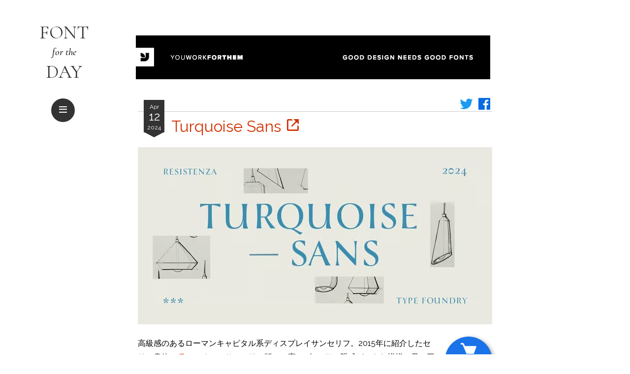

--- FILE ---
content_type: text/html; charset=UTF-8
request_url: https://feoh.design/font/sans-serif/turquoise-sans.html
body_size: 45624
content:
<!doctype html>
<html lang="ja" prefix="og: https://ogp.me/ns#">
<head>
	<meta charset="utf-8">
	<meta name="viewport" content="width=device-width,minimum-scale=1,initial-scale=1">
	<title>
Turquoise Sans &#8211; Font for the Day	</title>
	<meta name="description" content="高級感のあるローマンキャピタル系ディスプレイサンセリフ。2015年に紹介したセリフ書体の Turquoise のサンセリフ版で、実に9年ぶりに親戚ができた模様。元の平筆で書いたローマンキャピタルからセリフを取り除いた、と [&hellip;]">
	<meta name="author" content="宮里文崇">
	<meta name="thumbnail" content="https://feoh.design/font/wp-content/uploads/2024/04/turquoise-sans.jpg">
	<meta name="note:card" content="summary_large_image">
	<meta property="twitter:card" content="summary_large_image">
	<meta property="twitter:creator" content="@fumiyazato">
	<meta property="og:type" content="article">
	<meta property="og:title" content="Turquoise Sans">
	<meta property="og:image" content="https://feoh.design/font/wp-content/uploads/2024/04/turquoise-sans.jpg">
	<meta property="og:image:width" content="720">
	<meta property="og:image:height" content="360">
	<meta property="og:url" content="https://feoh.design/font/sans-serif/turquoise-sans.html">
	<meta property="og:description" content="高級感のあるローマンキャピタル系ディスプレイサンセリフ。2015年に紹介したセリフ書体の Turquoise のサンセリフ版で、実に9年ぶりに親戚ができた模様。元の平筆で書いたローマンキャピタルからセリフを取り除いた、と [&hellip;]">
	<meta property="og:site_name" content="Font for the Day">
	<meta property="fb:app_id" content="372298469506033">
	<link rel="icon" type="image/svg+xml" size="any" href="https://feoh.design/favicon.svg">
	<linK rel="apple-touch-icon" href="https://feoh.design/apple-touch-icon.png">
	<link rel="alternate" type="application/rss+xml" title="Font for the Day" href="https://feoh.design/font/feed">
	<link rel="canonical" href="https://feoh.design/font/sans-serif/turquoise-sans.html">
	<script async src="https://pagead2.googlesyndication.com/pagead/js/adsbygoogle.js?client=ca-pub-1373475182518146" crossorigin="anonymous"></script>
	<meta name='robots' content='max-image-preview:large' />
<link rel='dns-prefetch' href='//webfonts.sakura.ne.jp' />
<link rel='dns-prefetch' href='//fonts.googleapis.com' />
<link rel='dns-prefetch' href='//unpkg.com' />
<style id='wp-img-auto-sizes-contain-inline-css' type='text/css'>
img:is([sizes=auto i],[sizes^="auto," i]){contain-intrinsic-size:3000px 1500px}
/*# sourceURL=wp-img-auto-sizes-contain-inline-css */
</style>
<link rel='stylesheet' id='google-fonts-css' href='https://fonts.googleapis.com/css?family=Raleway%3A400%2C400i%2C700%2C700i%7CCormorant+Garamond%3A400%2C600i%2C700&#038;ver=6.9' type='text/css' media='all' />
<link rel='stylesheet' id='box-icons-css' href='https://unpkg.com/boxicons@2.1.4/css/boxicons.min.css' type='text/css' media='all' />
<link rel='stylesheet' id='fftd-css' href='https://feoh.design/font/wp-content/themes/fftd-2023/css/common.css?ver=1767256775' type='text/css' media='all' />
<style id='wp-block-library-inline-css' type='text/css'>
:root{--wp-block-synced-color:#7a00df;--wp-block-synced-color--rgb:122,0,223;--wp-bound-block-color:var(--wp-block-synced-color);--wp-editor-canvas-background:#ddd;--wp-admin-theme-color:#007cba;--wp-admin-theme-color--rgb:0,124,186;--wp-admin-theme-color-darker-10:#006ba1;--wp-admin-theme-color-darker-10--rgb:0,107,160.5;--wp-admin-theme-color-darker-20:#005a87;--wp-admin-theme-color-darker-20--rgb:0,90,135;--wp-admin-border-width-focus:2px}@media (min-resolution:192dpi){:root{--wp-admin-border-width-focus:1.5px}}.wp-element-button{cursor:pointer}:root .has-very-light-gray-background-color{background-color:#eee}:root .has-very-dark-gray-background-color{background-color:#313131}:root .has-very-light-gray-color{color:#eee}:root .has-very-dark-gray-color{color:#313131}:root .has-vivid-green-cyan-to-vivid-cyan-blue-gradient-background{background:linear-gradient(135deg,#00d084,#0693e3)}:root .has-purple-crush-gradient-background{background:linear-gradient(135deg,#34e2e4,#4721fb 50%,#ab1dfe)}:root .has-hazy-dawn-gradient-background{background:linear-gradient(135deg,#faaca8,#dad0ec)}:root .has-subdued-olive-gradient-background{background:linear-gradient(135deg,#fafae1,#67a671)}:root .has-atomic-cream-gradient-background{background:linear-gradient(135deg,#fdd79a,#004a59)}:root .has-nightshade-gradient-background{background:linear-gradient(135deg,#330968,#31cdcf)}:root .has-midnight-gradient-background{background:linear-gradient(135deg,#020381,#2874fc)}:root{--wp--preset--font-size--normal:16px;--wp--preset--font-size--huge:42px}.has-regular-font-size{font-size:1em}.has-larger-font-size{font-size:2.625em}.has-normal-font-size{font-size:var(--wp--preset--font-size--normal)}.has-huge-font-size{font-size:var(--wp--preset--font-size--huge)}.has-text-align-center{text-align:center}.has-text-align-left{text-align:left}.has-text-align-right{text-align:right}.has-fit-text{white-space:nowrap!important}#end-resizable-editor-section{display:none}.aligncenter{clear:both}.items-justified-left{justify-content:flex-start}.items-justified-center{justify-content:center}.items-justified-right{justify-content:flex-end}.items-justified-space-between{justify-content:space-between}.screen-reader-text{border:0;clip-path:inset(50%);height:1px;margin:-1px;overflow:hidden;padding:0;position:absolute;width:1px;word-wrap:normal!important}.screen-reader-text:focus{background-color:#ddd;clip-path:none;color:#444;display:block;font-size:1em;height:auto;left:5px;line-height:normal;padding:15px 23px 14px;text-decoration:none;top:5px;width:auto;z-index:100000}html :where(.has-border-color){border-style:solid}html :where([style*=border-top-color]){border-top-style:solid}html :where([style*=border-right-color]){border-right-style:solid}html :where([style*=border-bottom-color]){border-bottom-style:solid}html :where([style*=border-left-color]){border-left-style:solid}html :where([style*=border-width]){border-style:solid}html :where([style*=border-top-width]){border-top-style:solid}html :where([style*=border-right-width]){border-right-style:solid}html :where([style*=border-bottom-width]){border-bottom-style:solid}html :where([style*=border-left-width]){border-left-style:solid}html :where(img[class*=wp-image-]){height:auto;max-width:100%}:where(figure){margin:0 0 1em}html :where(.is-position-sticky){--wp-admin--admin-bar--position-offset:var(--wp-admin--admin-bar--height,0px)}@media screen and (max-width:600px){html :where(.is-position-sticky){--wp-admin--admin-bar--position-offset:0px}}

/*# sourceURL=wp-block-library-inline-css */
</style><style id='global-styles-inline-css' type='text/css'>
:root{--wp--preset--aspect-ratio--square: 1;--wp--preset--aspect-ratio--4-3: 4/3;--wp--preset--aspect-ratio--3-4: 3/4;--wp--preset--aspect-ratio--3-2: 3/2;--wp--preset--aspect-ratio--2-3: 2/3;--wp--preset--aspect-ratio--16-9: 16/9;--wp--preset--aspect-ratio--9-16: 9/16;--wp--preset--color--black: #000000;--wp--preset--color--cyan-bluish-gray: #abb8c3;--wp--preset--color--white: #ffffff;--wp--preset--color--pale-pink: #f78da7;--wp--preset--color--vivid-red: #cf2e2e;--wp--preset--color--luminous-vivid-orange: #ff6900;--wp--preset--color--luminous-vivid-amber: #fcb900;--wp--preset--color--light-green-cyan: #7bdcb5;--wp--preset--color--vivid-green-cyan: #00d084;--wp--preset--color--pale-cyan-blue: #8ed1fc;--wp--preset--color--vivid-cyan-blue: #0693e3;--wp--preset--color--vivid-purple: #9b51e0;--wp--preset--gradient--vivid-cyan-blue-to-vivid-purple: linear-gradient(135deg,rgb(6,147,227) 0%,rgb(155,81,224) 100%);--wp--preset--gradient--light-green-cyan-to-vivid-green-cyan: linear-gradient(135deg,rgb(122,220,180) 0%,rgb(0,208,130) 100%);--wp--preset--gradient--luminous-vivid-amber-to-luminous-vivid-orange: linear-gradient(135deg,rgb(252,185,0) 0%,rgb(255,105,0) 100%);--wp--preset--gradient--luminous-vivid-orange-to-vivid-red: linear-gradient(135deg,rgb(255,105,0) 0%,rgb(207,46,46) 100%);--wp--preset--gradient--very-light-gray-to-cyan-bluish-gray: linear-gradient(135deg,rgb(238,238,238) 0%,rgb(169,184,195) 100%);--wp--preset--gradient--cool-to-warm-spectrum: linear-gradient(135deg,rgb(74,234,220) 0%,rgb(151,120,209) 20%,rgb(207,42,186) 40%,rgb(238,44,130) 60%,rgb(251,105,98) 80%,rgb(254,248,76) 100%);--wp--preset--gradient--blush-light-purple: linear-gradient(135deg,rgb(255,206,236) 0%,rgb(152,150,240) 100%);--wp--preset--gradient--blush-bordeaux: linear-gradient(135deg,rgb(254,205,165) 0%,rgb(254,45,45) 50%,rgb(107,0,62) 100%);--wp--preset--gradient--luminous-dusk: linear-gradient(135deg,rgb(255,203,112) 0%,rgb(199,81,192) 50%,rgb(65,88,208) 100%);--wp--preset--gradient--pale-ocean: linear-gradient(135deg,rgb(255,245,203) 0%,rgb(182,227,212) 50%,rgb(51,167,181) 100%);--wp--preset--gradient--electric-grass: linear-gradient(135deg,rgb(202,248,128) 0%,rgb(113,206,126) 100%);--wp--preset--gradient--midnight: linear-gradient(135deg,rgb(2,3,129) 0%,rgb(40,116,252) 100%);--wp--preset--font-size--small: 13px;--wp--preset--font-size--medium: 20px;--wp--preset--font-size--large: 36px;--wp--preset--font-size--x-large: 42px;--wp--preset--spacing--20: 0.44rem;--wp--preset--spacing--30: 0.67rem;--wp--preset--spacing--40: 1rem;--wp--preset--spacing--50: 1.5rem;--wp--preset--spacing--60: 2.25rem;--wp--preset--spacing--70: 3.38rem;--wp--preset--spacing--80: 5.06rem;--wp--preset--shadow--natural: 6px 6px 9px rgba(0, 0, 0, 0.2);--wp--preset--shadow--deep: 12px 12px 50px rgba(0, 0, 0, 0.4);--wp--preset--shadow--sharp: 6px 6px 0px rgba(0, 0, 0, 0.2);--wp--preset--shadow--outlined: 6px 6px 0px -3px rgb(255, 255, 255), 6px 6px rgb(0, 0, 0);--wp--preset--shadow--crisp: 6px 6px 0px rgb(0, 0, 0);}:where(.is-layout-flex){gap: 0.5em;}:where(.is-layout-grid){gap: 0.5em;}body .is-layout-flex{display: flex;}.is-layout-flex{flex-wrap: wrap;align-items: center;}.is-layout-flex > :is(*, div){margin: 0;}body .is-layout-grid{display: grid;}.is-layout-grid > :is(*, div){margin: 0;}:where(.wp-block-columns.is-layout-flex){gap: 2em;}:where(.wp-block-columns.is-layout-grid){gap: 2em;}:where(.wp-block-post-template.is-layout-flex){gap: 1.25em;}:where(.wp-block-post-template.is-layout-grid){gap: 1.25em;}.has-black-color{color: var(--wp--preset--color--black) !important;}.has-cyan-bluish-gray-color{color: var(--wp--preset--color--cyan-bluish-gray) !important;}.has-white-color{color: var(--wp--preset--color--white) !important;}.has-pale-pink-color{color: var(--wp--preset--color--pale-pink) !important;}.has-vivid-red-color{color: var(--wp--preset--color--vivid-red) !important;}.has-luminous-vivid-orange-color{color: var(--wp--preset--color--luminous-vivid-orange) !important;}.has-luminous-vivid-amber-color{color: var(--wp--preset--color--luminous-vivid-amber) !important;}.has-light-green-cyan-color{color: var(--wp--preset--color--light-green-cyan) !important;}.has-vivid-green-cyan-color{color: var(--wp--preset--color--vivid-green-cyan) !important;}.has-pale-cyan-blue-color{color: var(--wp--preset--color--pale-cyan-blue) !important;}.has-vivid-cyan-blue-color{color: var(--wp--preset--color--vivid-cyan-blue) !important;}.has-vivid-purple-color{color: var(--wp--preset--color--vivid-purple) !important;}.has-black-background-color{background-color: var(--wp--preset--color--black) !important;}.has-cyan-bluish-gray-background-color{background-color: var(--wp--preset--color--cyan-bluish-gray) !important;}.has-white-background-color{background-color: var(--wp--preset--color--white) !important;}.has-pale-pink-background-color{background-color: var(--wp--preset--color--pale-pink) !important;}.has-vivid-red-background-color{background-color: var(--wp--preset--color--vivid-red) !important;}.has-luminous-vivid-orange-background-color{background-color: var(--wp--preset--color--luminous-vivid-orange) !important;}.has-luminous-vivid-amber-background-color{background-color: var(--wp--preset--color--luminous-vivid-amber) !important;}.has-light-green-cyan-background-color{background-color: var(--wp--preset--color--light-green-cyan) !important;}.has-vivid-green-cyan-background-color{background-color: var(--wp--preset--color--vivid-green-cyan) !important;}.has-pale-cyan-blue-background-color{background-color: var(--wp--preset--color--pale-cyan-blue) !important;}.has-vivid-cyan-blue-background-color{background-color: var(--wp--preset--color--vivid-cyan-blue) !important;}.has-vivid-purple-background-color{background-color: var(--wp--preset--color--vivid-purple) !important;}.has-black-border-color{border-color: var(--wp--preset--color--black) !important;}.has-cyan-bluish-gray-border-color{border-color: var(--wp--preset--color--cyan-bluish-gray) !important;}.has-white-border-color{border-color: var(--wp--preset--color--white) !important;}.has-pale-pink-border-color{border-color: var(--wp--preset--color--pale-pink) !important;}.has-vivid-red-border-color{border-color: var(--wp--preset--color--vivid-red) !important;}.has-luminous-vivid-orange-border-color{border-color: var(--wp--preset--color--luminous-vivid-orange) !important;}.has-luminous-vivid-amber-border-color{border-color: var(--wp--preset--color--luminous-vivid-amber) !important;}.has-light-green-cyan-border-color{border-color: var(--wp--preset--color--light-green-cyan) !important;}.has-vivid-green-cyan-border-color{border-color: var(--wp--preset--color--vivid-green-cyan) !important;}.has-pale-cyan-blue-border-color{border-color: var(--wp--preset--color--pale-cyan-blue) !important;}.has-vivid-cyan-blue-border-color{border-color: var(--wp--preset--color--vivid-cyan-blue) !important;}.has-vivid-purple-border-color{border-color: var(--wp--preset--color--vivid-purple) !important;}.has-vivid-cyan-blue-to-vivid-purple-gradient-background{background: var(--wp--preset--gradient--vivid-cyan-blue-to-vivid-purple) !important;}.has-light-green-cyan-to-vivid-green-cyan-gradient-background{background: var(--wp--preset--gradient--light-green-cyan-to-vivid-green-cyan) !important;}.has-luminous-vivid-amber-to-luminous-vivid-orange-gradient-background{background: var(--wp--preset--gradient--luminous-vivid-amber-to-luminous-vivid-orange) !important;}.has-luminous-vivid-orange-to-vivid-red-gradient-background{background: var(--wp--preset--gradient--luminous-vivid-orange-to-vivid-red) !important;}.has-very-light-gray-to-cyan-bluish-gray-gradient-background{background: var(--wp--preset--gradient--very-light-gray-to-cyan-bluish-gray) !important;}.has-cool-to-warm-spectrum-gradient-background{background: var(--wp--preset--gradient--cool-to-warm-spectrum) !important;}.has-blush-light-purple-gradient-background{background: var(--wp--preset--gradient--blush-light-purple) !important;}.has-blush-bordeaux-gradient-background{background: var(--wp--preset--gradient--blush-bordeaux) !important;}.has-luminous-dusk-gradient-background{background: var(--wp--preset--gradient--luminous-dusk) !important;}.has-pale-ocean-gradient-background{background: var(--wp--preset--gradient--pale-ocean) !important;}.has-electric-grass-gradient-background{background: var(--wp--preset--gradient--electric-grass) !important;}.has-midnight-gradient-background{background: var(--wp--preset--gradient--midnight) !important;}.has-small-font-size{font-size: var(--wp--preset--font-size--small) !important;}.has-medium-font-size{font-size: var(--wp--preset--font-size--medium) !important;}.has-large-font-size{font-size: var(--wp--preset--font-size--large) !important;}.has-x-large-font-size{font-size: var(--wp--preset--font-size--x-large) !important;}
/*# sourceURL=global-styles-inline-css */
</style>

<style id='classic-theme-styles-inline-css' type='text/css'>
/*! This file is auto-generated */
.wp-block-button__link{color:#fff;background-color:#32373c;border-radius:9999px;box-shadow:none;text-decoration:none;padding:calc(.667em + 2px) calc(1.333em + 2px);font-size:1.125em}.wp-block-file__button{background:#32373c;color:#fff;text-decoration:none}
/*# sourceURL=/wp-includes/css/classic-themes.min.css */
</style>
<script type="text/javascript" src="https://webfonts.sakura.ne.jp/js/sakurav3.js?ver=6.9" id="morisawa-js"></script>
<script type="text/javascript" src="https://feoh.design/font/wp-includes/js/jquery/jquery.min.js?ver=3.7.1" id="jquery-core-js"></script>
<script type="text/javascript" src="https://feoh.design/font/wp-includes/js/jquery/jquery-migrate.min.js?ver=3.4.1" id="jquery-migrate-js"></script>
<script type="text/javascript" src="https://feoh.design/font/wp-content/themes/fftd-2023/js/common.js?ver=1684735143" id="fftd-js"></script>
<link rel="https://api.w.org/" href="https://feoh.design/font/wp-json/" /><link rel="alternate" title="JSON" type="application/json" href="https://feoh.design/font/wp-json/wp/v2/posts/10267" /><link rel="canonical" href="https://feoh.design/font/sans-serif/turquoise-sans.html" />
<link rel='shortlink' href='https://feoh.design/font/?p=10267' />
<meta name="generator" content="performance-lab 4.0.1; plugins: ">
		<script>
		(function(c,l,a,r,i,t,y){
			c[a]=c[a]||function(){(c[a].q=c[a].q||[]).push(arguments)};
			t=l.createElement(r);t.async=1;t.src="https://www.clarity.ms/tag/"+i;
			y=l.getElementsByTagName(r)[0];y.parentNode.insertBefore(t,y);
		})(window, document, "clarity", "script", "g6782jrmkx");
	</script>
		<script async src="https://www.googletagmanager.com/gtag/js?id=G-BWJZSJN50E"></script>
	<script>
		window.dataLayer = window.dataLayer || [];
		function gtag(){dataLayer.push(arguments);}
		gtag('js', new Date());

		gtag('config', 'G-BWJZSJN50E');
	</script>
	<!--
		<PageMap>
			<DataObject type="thumbnail">
				<Attribute name="src" value="https://feoh.design/font/wp-content/uploads/2024/04/turquoise-sans.jpg">
				<Attribute name="width" value="720">
				<Attribute name="height" value="360">
			</DataObject>
		</PageMap>
	-->
</head>
<body>
	<header id="header">
		<button id="toggle" type="button"><i class="bx bx-menu bx-tada-hover"></i></button>
		<h1><a href="https://feoh.design/font/">Font <span>for the</span> Day</a></h1>
	</header>

	
	<div id="overall"></div>

	<nav id="nav">
		<form method="get" action="https://feoh.design/font/" target="_top" class="search-form">
			<input type="hidden" name="orderby" value="date">
			<input type="hidden" name="order" value="desc">
			<div>
				<input type="search" name="s" value="" placeholder="検索" required>
			</div>
			<button><i class="bx bx-search-alt"></i></button>
		</form>
		<ul>
			<li><a href="https://feoh.design/font/"><i class="bx bx-home"></i> ホーム</a></li>
			<li>
				<span>カテゴリー:</span>
				<ul>
										<li><a href="https://feoh.design/font/category/sans-serif">サンセリフ (592)</a></li>
										<li><a href="https://feoh.design/font/category/serif">セリフ (563)</a></li>
										<li><a href="https://feoh.design/font/category/slab-serif">スラブセリフ (76)</a></li>
										<li><a href="https://feoh.design/font/category/script">スクリプト (688)</a></li>
										<li><a href="https://feoh.design/font/category/display">ディスプレイ (1285)</a></li>
										<li><a href="https://feoh.design/font/category/blackletter">ブラックレター (54)</a></li>
										<li><a href="https://feoh.design/font/category/symbols">シンボル (43)</a></li>
									</ul>
			</li>
			<li><a href="https://feoh.design/font/recommend-tags">必見のお勧めタグ</a></li>
			<li><a href="https://feoh.design/font/ranking">人気ランキング</a></li>
			<li>
				<details>
					<summary>月別アーカイブ <i class="bx bx-caret-down"></i></summary>
					<ul>
												<li>
							<a href="https://feoh.design/font/2026/">2026年</a>
							<ul>
																<li><a href="https://feoh.design/font/2026/01/">1月</a></li>
															</ul>
						</li>
												<li>
							<a href="https://feoh.design/font/2025/">2025年</a>
							<ul>
																<li><a href="https://feoh.design/font/2025/01/">1月</a></li>
																<li><a href="https://feoh.design/font/2025/02/">2月</a></li>
																<li><a href="https://feoh.design/font/2025/03/">3月</a></li>
																<li><a href="https://feoh.design/font/2025/04/">4月</a></li>
																<li><a href="https://feoh.design/font/2025/05/">5月</a></li>
																<li><a href="https://feoh.design/font/2025/06/">6月</a></li>
																<li><a href="https://feoh.design/font/2025/07/">7月</a></li>
																<li><a href="https://feoh.design/font/2025/08/">8月</a></li>
																<li><a href="https://feoh.design/font/2025/09/">9月</a></li>
																<li><a href="https://feoh.design/font/2025/10/">10月</a></li>
																<li><a href="https://feoh.design/font/2025/11/">11月</a></li>
																<li><a href="https://feoh.design/font/2025/12/">12月</a></li>
															</ul>
						</li>
												<li>
							<a href="https://feoh.design/font/2024/">2024年</a>
							<ul>
																<li><a href="https://feoh.design/font/2024/01/">1月</a></li>
																<li><a href="https://feoh.design/font/2024/02/">2月</a></li>
																<li><a href="https://feoh.design/font/2024/03/">3月</a></li>
																<li><a href="https://feoh.design/font/2024/04/">4月</a></li>
																<li><a href="https://feoh.design/font/2024/05/">5月</a></li>
																<li><a href="https://feoh.design/font/2024/06/">6月</a></li>
																<li><a href="https://feoh.design/font/2024/07/">7月</a></li>
																<li><a href="https://feoh.design/font/2024/08/">8月</a></li>
																<li><a href="https://feoh.design/font/2024/09/">9月</a></li>
																<li><a href="https://feoh.design/font/2024/10/">10月</a></li>
																<li><a href="https://feoh.design/font/2024/11/">11月</a></li>
																<li><a href="https://feoh.design/font/2024/12/">12月</a></li>
															</ul>
						</li>
												<li>
							<a href="https://feoh.design/font/2023/">2023年</a>
							<ul>
																<li><a href="https://feoh.design/font/2023/01/">1月</a></li>
																<li><a href="https://feoh.design/font/2023/02/">2月</a></li>
																<li><a href="https://feoh.design/font/2023/03/">3月</a></li>
																<li><a href="https://feoh.design/font/2023/04/">4月</a></li>
																<li><a href="https://feoh.design/font/2023/05/">5月</a></li>
																<li><a href="https://feoh.design/font/2023/06/">6月</a></li>
																<li><a href="https://feoh.design/font/2023/07/">7月</a></li>
																<li><a href="https://feoh.design/font/2023/08/">8月</a></li>
																<li><a href="https://feoh.design/font/2023/09/">9月</a></li>
																<li><a href="https://feoh.design/font/2023/10/">10月</a></li>
																<li><a href="https://feoh.design/font/2023/11/">11月</a></li>
																<li><a href="https://feoh.design/font/2023/12/">12月</a></li>
															</ul>
						</li>
												<li>
							<a href="https://feoh.design/font/2022/">2022年</a>
							<ul>
																<li><a href="https://feoh.design/font/2022/01/">1月</a></li>
																<li><a href="https://feoh.design/font/2022/02/">2月</a></li>
																<li><a href="https://feoh.design/font/2022/03/">3月</a></li>
																<li><a href="https://feoh.design/font/2022/04/">4月</a></li>
																<li><a href="https://feoh.design/font/2022/05/">5月</a></li>
																<li><a href="https://feoh.design/font/2022/06/">6月</a></li>
																<li><a href="https://feoh.design/font/2022/07/">7月</a></li>
																<li><a href="https://feoh.design/font/2022/08/">8月</a></li>
																<li><a href="https://feoh.design/font/2022/09/">9月</a></li>
																<li><a href="https://feoh.design/font/2022/10/">10月</a></li>
																<li><a href="https://feoh.design/font/2022/11/">11月</a></li>
																<li><a href="https://feoh.design/font/2022/12/">12月</a></li>
															</ul>
						</li>
												<li>
							<a href="https://feoh.design/font/2021/">2021年</a>
							<ul>
																<li><a href="https://feoh.design/font/2021/01/">1月</a></li>
																<li><a href="https://feoh.design/font/2021/02/">2月</a></li>
																<li><a href="https://feoh.design/font/2021/03/">3月</a></li>
																<li><a href="https://feoh.design/font/2021/04/">4月</a></li>
																<li><a href="https://feoh.design/font/2021/05/">5月</a></li>
																<li><a href="https://feoh.design/font/2021/06/">6月</a></li>
																<li><a href="https://feoh.design/font/2021/07/">7月</a></li>
																<li><a href="https://feoh.design/font/2021/08/">8月</a></li>
																<li><a href="https://feoh.design/font/2021/09/">9月</a></li>
																<li><a href="https://feoh.design/font/2021/10/">10月</a></li>
																<li><a href="https://feoh.design/font/2021/11/">11月</a></li>
																<li><a href="https://feoh.design/font/2021/12/">12月</a></li>
															</ul>
						</li>
												<li>
							<a href="https://feoh.design/font/2020/">2020年</a>
							<ul>
																<li><a href="https://feoh.design/font/2020/01/">1月</a></li>
																<li><a href="https://feoh.design/font/2020/02/">2月</a></li>
																<li><a href="https://feoh.design/font/2020/03/">3月</a></li>
																<li><a href="https://feoh.design/font/2020/04/">4月</a></li>
																<li><a href="https://feoh.design/font/2020/05/">5月</a></li>
																<li><a href="https://feoh.design/font/2020/06/">6月</a></li>
																<li><a href="https://feoh.design/font/2020/07/">7月</a></li>
																<li><a href="https://feoh.design/font/2020/08/">8月</a></li>
																<li><a href="https://feoh.design/font/2020/09/">9月</a></li>
																<li><a href="https://feoh.design/font/2020/10/">10月</a></li>
																<li><a href="https://feoh.design/font/2020/11/">11月</a></li>
																<li><a href="https://feoh.design/font/2020/12/">12月</a></li>
															</ul>
						</li>
												<li>
							<a href="https://feoh.design/font/2019/">2019年</a>
							<ul>
																<li><a href="https://feoh.design/font/2019/01/">1月</a></li>
																<li><a href="https://feoh.design/font/2019/02/">2月</a></li>
																<li><a href="https://feoh.design/font/2019/03/">3月</a></li>
																<li><a href="https://feoh.design/font/2019/04/">4月</a></li>
																<li><a href="https://feoh.design/font/2019/05/">5月</a></li>
																<li><a href="https://feoh.design/font/2019/06/">6月</a></li>
																<li><a href="https://feoh.design/font/2019/07/">7月</a></li>
																<li><a href="https://feoh.design/font/2019/08/">8月</a></li>
																<li><a href="https://feoh.design/font/2019/09/">9月</a></li>
																<li><a href="https://feoh.design/font/2019/10/">10月</a></li>
																<li><a href="https://feoh.design/font/2019/11/">11月</a></li>
																<li><a href="https://feoh.design/font/2019/12/">12月</a></li>
															</ul>
						</li>
												<li>
							<a href="https://feoh.design/font/2018/">2018年</a>
							<ul>
																<li><a href="https://feoh.design/font/2018/01/">1月</a></li>
																<li><a href="https://feoh.design/font/2018/02/">2月</a></li>
																<li><a href="https://feoh.design/font/2018/03/">3月</a></li>
																<li><a href="https://feoh.design/font/2018/04/">4月</a></li>
																<li><a href="https://feoh.design/font/2018/05/">5月</a></li>
																<li><a href="https://feoh.design/font/2018/06/">6月</a></li>
																<li><a href="https://feoh.design/font/2018/07/">7月</a></li>
																<li><a href="https://feoh.design/font/2018/08/">8月</a></li>
																<li><a href="https://feoh.design/font/2018/09/">9月</a></li>
																<li><a href="https://feoh.design/font/2018/10/">10月</a></li>
																<li><a href="https://feoh.design/font/2018/11/">11月</a></li>
																<li><a href="https://feoh.design/font/2018/12/">12月</a></li>
															</ul>
						</li>
												<li>
							<a href="https://feoh.design/font/2017/">2017年</a>
							<ul>
																<li><a href="https://feoh.design/font/2017/01/">1月</a></li>
																<li><a href="https://feoh.design/font/2017/02/">2月</a></li>
																<li><a href="https://feoh.design/font/2017/03/">3月</a></li>
																<li><a href="https://feoh.design/font/2017/04/">4月</a></li>
																<li><a href="https://feoh.design/font/2017/05/">5月</a></li>
																<li><a href="https://feoh.design/font/2017/06/">6月</a></li>
																<li><a href="https://feoh.design/font/2017/07/">7月</a></li>
																<li><a href="https://feoh.design/font/2017/08/">8月</a></li>
																<li><a href="https://feoh.design/font/2017/09/">9月</a></li>
																<li><a href="https://feoh.design/font/2017/10/">10月</a></li>
																<li><a href="https://feoh.design/font/2017/11/">11月</a></li>
																<li><a href="https://feoh.design/font/2017/12/">12月</a></li>
															</ul>
						</li>
												<li>
							<a href="https://feoh.design/font/2016/">2016年</a>
							<ul>
																<li><a href="https://feoh.design/font/2016/01/">1月</a></li>
																<li><a href="https://feoh.design/font/2016/02/">2月</a></li>
																<li><a href="https://feoh.design/font/2016/03/">3月</a></li>
																<li><a href="https://feoh.design/font/2016/04/">4月</a></li>
																<li><a href="https://feoh.design/font/2016/05/">5月</a></li>
																<li><a href="https://feoh.design/font/2016/06/">6月</a></li>
																<li><a href="https://feoh.design/font/2016/07/">7月</a></li>
																<li><a href="https://feoh.design/font/2016/08/">8月</a></li>
																<li><a href="https://feoh.design/font/2016/09/">9月</a></li>
																<li><a href="https://feoh.design/font/2016/10/">10月</a></li>
																<li><a href="https://feoh.design/font/2016/11/">11月</a></li>
																<li><a href="https://feoh.design/font/2016/12/">12月</a></li>
															</ul>
						</li>
												<li>
							<a href="https://feoh.design/font/2015/">2015年</a>
							<ul>
																<li><a href="https://feoh.design/font/2015/01/">1月</a></li>
																<li><a href="https://feoh.design/font/2015/02/">2月</a></li>
																<li><a href="https://feoh.design/font/2015/03/">3月</a></li>
																<li><a href="https://feoh.design/font/2015/04/">4月</a></li>
																<li><a href="https://feoh.design/font/2015/05/">5月</a></li>
																<li><a href="https://feoh.design/font/2015/06/">6月</a></li>
																<li><a href="https://feoh.design/font/2015/07/">7月</a></li>
																<li><a href="https://feoh.design/font/2015/08/">8月</a></li>
																<li><a href="https://feoh.design/font/2015/09/">9月</a></li>
																<li><a href="https://feoh.design/font/2015/10/">10月</a></li>
																<li><a href="https://feoh.design/font/2015/11/">11月</a></li>
																<li><a href="https://feoh.design/font/2015/12/">12月</a></li>
															</ul>
						</li>
												<li>
							<a href="https://feoh.design/font/2014/">2014年</a>
							<ul>
																<li><a href="https://feoh.design/font/2014/01/">1月</a></li>
																<li><a href="https://feoh.design/font/2014/02/">2月</a></li>
																<li><a href="https://feoh.design/font/2014/03/">3月</a></li>
																<li><a href="https://feoh.design/font/2014/04/">4月</a></li>
																<li><a href="https://feoh.design/font/2014/05/">5月</a></li>
																<li><a href="https://feoh.design/font/2014/06/">6月</a></li>
																<li><a href="https://feoh.design/font/2014/07/">7月</a></li>
																<li><a href="https://feoh.design/font/2014/08/">8月</a></li>
																<li><a href="https://feoh.design/font/2014/09/">9月</a></li>
																<li><a href="https://feoh.design/font/2014/10/">10月</a></li>
																<li><a href="https://feoh.design/font/2014/11/">11月</a></li>
																<li><a href="https://feoh.design/font/2014/12/">12月</a></li>
															</ul>
						</li>
											</ul>
				</details>
			</li>
			<li><a href="https://feoh.design/font/category/books">関連書籍</a></li>
			<li><a href="https://note.com/fumitakamiyazato/n/nba1b4e3a598e" target="_blank">フォント購入方法 <i class="bx bx-link-external"></i></a></li>
			<li><a href="https://feoh.design/font/glossary">用語集</a></li>
			<li><a href="https://feoh.design/font/link">リンク集</a></li>
			<li><a href="https://feoh.design/font/about">ブログについて</a></li>
			<li>
				<a class="icon" href="https://twitter.com/share?url=https%3A%2F%2Ffeoh.design%2Ffont%2F&amp;text=Font+for+the+Day&amp;hashtags=FontForTheDay" target="_blank"><i class="bx bxl-twitter bx-sm"></i></a>
				<a class="icon" href="https://www.facebook.com/share.php?u=https%3A%2F%2Ffeoh.design%2Ffont%2F" target="_blank"><i class="bx bxl-facebook-square bx-sm"></i></a>
				<a class="icon" href="https://feoh.design/font/feed"><i class="bx bx-rss bx-sm"></i></a>
				<a href="https://feedly.com/i/subscription/feed%2Fhttps%3A%2F%2Ffeoh.design%2Ffont%2Ffeed" class="icon" target="_blank"><img id="feedlyFollow" src="https://s1.feedly.com/legacy/feedly-follow-rectangle-volume-medium_2x.png" alt="follow us in feedly" width="71" height="28"></a>
			</li>
		</ul>
		<a href="https://blog.with2.net/link/?id=2101138&cid=1830" title="グラフィックデザインランキング" target="_blank" class="with2"><img width="110" height="31" src="https://blog.with2.net/img/banner/c/banner_1/br_c_1830_1.gif"></a>
	</nav>

	<main>
				<div class="ad728" style="width:728px; margin: 2rem auto">
		<a href="https://youworkforthem.com?aff=509" target="_blank"><img src="https://d39l2hkdp2esp1.cloudfront.net/aff/img/youworkforthem-728-01.png?21102022020359" alt="YouWorkForThem"></a>		</div>
		<div class="container">
	<article class="article font" id="post-10267">
			<div class="header">
		<h2 class="title">
									<a href="https://www.anrdoezrs.net/click-100665016-13941263?url=https%3A%2F%2Fwww.myfonts.com%2Fcollections%2Fturquoise-sans-font-resistenza" target="_blank">Turquoise Sans <i class='bx bx-link-external'></i></a>
								</h2>
		<time class="publish" datetime="2024-04-12T11:52:17+09:00">
			Apr <span>12</span> 2024		</time>
		<div class="shares">
						<a class="twitter" href="https://x.com/intent/post?url=https%3A%2F%2Ffeoh.design%2Ffont%2Fsans-serif%2Fturquoise-sans.html&amp;text=Turquoise+Sans+@fumiyazato&amp;hashtags=FontForTheDay" target="_blank" title="Twitterでシェア"><i class="bx bxl-twitter"></i></a>
			<a class="facebook" href="https://www.facebook.com/share.php?u=https%3A%2F%2Ffeoh.design%2Ffont%2Fsans-serif%2Fturquoise-sans.html" target="_blank" title="Facebookでシェア"><i class="bx bxl-facebook-square"></i></a>
		</div>
	</div>
	<div class="img landscape">
		<a href="https://www.anrdoezrs.net/click-100665016-13941263?url=https%3A%2F%2Fwww.myfonts.com%2Fcollections%2Fturquoise-sans-font-resistenza" title="Turquoise Sans の購入ページへ" target="_blank"><img src="https://feoh.design/font/wp-content/uploads/2024/04/turquoise-sans.jpg" width="720" height="360" alt="Turquoise Sans"></a>	</div>
	<div class="content-wrap">
		<div class="description">
			<p>高級感のあるローマンキャピタル系ディスプレイサンセリフ。2015年に紹介したセリフ書体の <a href="https://feoh.design/font/serif/turquoise.html">Turquoise</a> のサンセリフ版で、実に9年ぶりに親戚ができた模様。元の平筆で書いたローマンキャピタルからセリフを取り除いた、という感じの書体で、元々がステムがくびれており、おかげでフレアセリフのようになっている。ゴージャスな雰囲気はそのままに、今っぽく仕上がっていると思う。もちろんスワッシュオルタネートは健在。今回はステムの一部が抜けたインライン版もファミリーに追加された。ただいま50%オフセール中。</p>
		</div>
		<div class="buy">
						<a href="https://www.anrdoezrs.net/click-100665016-13941263?url=https%3A%2F%2Fwww.myfonts.com%2Fcollections%2Fturquoise-sans-font-resistenza" target="_blank" class="myfonts">
				<i class="bx bxs-cart bx-burst-hover"></i><br>
				<small>with<br>MyFonts</small>
			</a>
					</div>
	</div>
	<ul class="tags"><li><a href="https://feoh.design/font/tag/calligraphic" rel="tag">calligraphic</a></li><li><a href="https://feoh.design/font/tag/classy" rel="tag">classy</a></li><li><a href="https://feoh.design/font/tag/elegant" rel="tag">elegant</a></li><li><a href="https://feoh.design/font/tag/flare" rel="tag">flare</a></li><li><a href="https://feoh.design/font/tag/gorgeous" rel="tag">gorgeous</a></li><li><a href="https://feoh.design/font/tag/luxury" rel="tag">luxury</a></li><li><a href="https://feoh.design/font/tag/roman-capital" rel="tag">roman capital</a></li></ul>	<div class="profile">
		<div class="p-row">
			<div class="label">Category(s)</div>
			<div class="value"><a href="https://feoh.design/font/category/display" rel="category tag">Display</a>, <a href="https://feoh.design/font/category/sans-serif" rel="category tag">Sans Serif</a></div>
		</div>
		<div class="p-row">
			<div class="label">Design Date</div>
			<div class="value">2024</div>
		</div>
		<div class="p-row">
			<div class="label">Designer(s)</div>
			<div class="value">
				<a href="https://feoh.design/font/?s=Giuseppe+Salerno&amp;orderby=date&amp;order=DESC">Giuseppe Salerno</a>,<br>
<a href="https://feoh.design/font/?s=Paco+Gonz%C3%A1lez&amp;orderby=date&amp;order=DESC">Paco González</a>			</div>
		</div>
		<div class="p-row">
			<div class="label">Publisher</div>
			<div class="value">
								<a href="https://feoh.design/font/?s=Resistenza&amp;orderby=date&amp;order=DESC">Resistenza</a>
			</div>
		</div>
	</div>
</article>

<script type="application/ld+json">
{
	"@context": "https://schema.org/",
	"@type": "BlogPosting",
	"name": "Turquoise Sans",
	"headline": "Turquoise Sans",
	"url": "https://feoh.design/font/sans-serif/turquoise-sans.html",
	"description": "高級感のあるローマンキャピタル系ディスプレイサンセリフ。2015年に紹介したセリフ書体の Turquoise のサンセリフ版で、実に9年ぶりに親戚ができた模様。元の平筆で書いたローマンキャピタルからセリフを取り除いた、と [&hellip;]",
	"datePublished": "2024-04-12T11:52:17+09:00",
	"dateModified": "2024-04-15T12:14:41+09:00",
	"image": "https://feoh.design/font/wp-content/uploads/2024/04/turquoise-sans.jpg",
	"isPartOf": {
		"@type": "Blog",
		"@id": "https://feoh.design/font/",
		"name": "Font for the Day"
	},
	"author": {
		"@type": "Person",
		"name": "宮里文崇",
		"jobTitle": "Graphic/Web Designer, Calligrapher",
		"additionalName": "Fumitaka Miyazato",
		"url": "https://feoh.design/"
	},
	"publisher": {
		"@type": "Organization",
		"name": "feoh design",
		"url": "https://feoh.design/",
		"address": {
			"@type": "PostalAddress",
			"addressLocality": "那覇市",
			"addressRegion": "沖縄県",
			"addressCountry": "JP"
		}
	}
}
</script>
	<ul class="pager">
		<li class="prev"><a href="https://feoh.design/font/sans-serif/ccs-neue-rinjani.html" rel="prev">&laquo; Prev</a></li>		<li class="next"><a href="https://feoh.design/font/display/espiritu.html" rel="next">Next &raquo;</a></li>	</ul>
</div>
		<div class="container">
						<a href="https://note.com/fumitakamiyazato/n/nba1b4e3a598e" class="htb" target="_blank">
	<div class="htb-img">
		<img src="https://assets.st-note.com/production/uploads/images/34849241/rectangle_large_type_2_788a1366d46a529be882e140997f1c3f.png?width=800" width="800" height="419" alt="海外サイトでの欧文フォント（英語フォント）の購入方法">
	</div>
	<div class="htb-txt">
		<strong>海外サイトでの欧文フォント（英語フォント）の購入方法</strong>
		購入方法を note で解説しています。英語でもだいじょうぶ！ <i class='bx bx-link-external'></i>
	</div>
</a>
		</div>

		<div class="ad300x2">
			<div>
				<a class="coconala-banner" href="https://coconala.com/services/1093112" target="_blank">
					<div class="coconala-img"><img src="https://service-cdn.coconala.com/resize/1220/1240/service_images/original/3e011037-5898143.png" alt="シンプルモダンでおしゃれな欧文ロゴをデザインします"></div>
					<div class="coconala-text">
						<div class="coconala-logo">
							<img src="https://feoh.design/font/wp-content/themes/fftd-2023/img/coconala-logo.svg" width="100" alt="ココナラ">
						</div>
						<p class="coconala-title">シンプルモダンでおしゃれな欧文ロゴをデザインします</p>
						<div class="coconala-user">
							<div class="coconala-user-icon"><img src="https://dplhqivlpbfks.cloudfront.net/resize/coconala_profile/240x240/4b9b96265f2dde72497f4f1f9c924425c563ba4fcef9f0f6f6ee0a8f4431721e/original/22802294/10d502c9544f813f6106c95c9c649e537306f1ee51f2ed4dc321a4f6da16d3d5.png"></div>
							<div class="coconala-user-name">
								<p>feoh design</p>
							</div>
						</div>
						<div class="coconala-footer">
							<div class="coconala-stars">
								<p><span><i class="bx bxs-star"></i> 5.0</span> (22)</p>
							</div>
							<div class="coconala-price">
								<p><span>50,000</span>円</p>
							</div>
						</div>
					</div>
				</a>
			</div>
			<div>
				<a class="coconala-banner" href="https://coconala.com/services/1092262" target="_blank">
					<div class="coconala-img"><img src="https://service-cdn.coconala.com/resize/1220/1240/service_images/original/b2c4dd3c-5784793.png" alt="シンプルモダンでおしゃれな欧文ロゴをデザインします"></div>
					<div class="coconala-text">
						<div class="coconala-logo"><img src="https://feoh.design/font/wp-content/themes/fftd-2023/img/coconala-logo.svg" width="100" alt="ココナラ"></div>
						<p class="coconala-title">筆記体でおしゃれなサイン風英文ロゴをデザインします</p>
						<div class="coconala-user">
							<div class="coconala-user-icon"><img src="https://dplhqivlpbfks.cloudfront.net/resize/coconala_profile/240x240/4b9b96265f2dde72497f4f1f9c924425c563ba4fcef9f0f6f6ee0a8f4431721e/original/22802294/10d502c9544f813f6106c95c9c649e537306f1ee51f2ed4dc321a4f6da16d3d5.png"></div>
							<div class="coconala-user-name">
								<p>feoh design</p>
							</div>
						</div>
						<div class="coconala-footer">
							<div class="coconala-stars">
								<p><span><i class="bx bxs-star"></i> 4.9</span> (48)</p>
							</div>
							<div class="coconala-price">
								<p><span>10,000</span>円</p>
							</div>
						</div>
					</div>
				</a>
			</div>
		</div>

			</main>

	<footer>
		<div class="container">
			<img src="/img/logo-icon-g.png" width="60" height="60" alt="" id="portrait">
			<p>
				<span id="fumitaka">宮里文崇</span><br>
				<i>Fumitaka Miyazato</i>
			</p>
			<p>
				グラフィック・Web デザイナー、カリグラファー。<br>
				プログラマーを経た後、<br>
				デザインを独学し2000年より独立開業。<br>
				カリグラフィー（西洋書道）技術を習得し、<br>
				欧文書体に詳しい。<a href="https://www.jagda.or.jp/" target="_blank">JAGDA</a> 会員。
			</p>
			<p id="sns">
				<a href="https://note.com/fumitakamiyazato" target="_blank" title="note"><img src="https://feoh.design/img/note-icon.svg" width="20" height="20" alt="note"></a>
				<a href="https://x.com/fumiyazato" target="_blank" title="twitter"><i class="bx bxl-twitter bx-sm"></i></a>
				<a href="https://www.facebook.com/fumitaka.miyazato" target="_blank" title="Facebook"><i class="bx bxl-facebook-square bx-sm"></i></a>
				<a href="https://www.instagram.com/fumitakamiyazato/" target="_blank" title="Instagram"><i class="bx bxl-instagram bx-sm"></i></a>
				<a href="https://feoh.design/" target="_blank" title="Website"><i class="bx bx-globe bx-sm"></i></a>
			</p>
			<p id="copyright">
								Copyright &copy; 2014&ndash;26 Fumitaka Miyazato.<br>
				All Rights Reserved.<br>
				※紹介している書体およびプレゼンテーション画像の著作権については、<br>
				それぞれの作者・ファウンダリーに帰属します
			</p>
		</div>
	</footer>

	<div id="pop-fonts">
		<a href="https://feoh.design/font/ranking/popular-fonts-2025" class="ribbon" title="人気フォントランキング2025">POP<br> FONTS<br> 2025</a>
	</div>

<script type="speculationrules">
{"prefetch":[{"source":"document","where":{"and":[{"href_matches":"/font/*"},{"not":{"href_matches":["/font/wp-*.php","/font/wp-admin/*","/font/wp-content/uploads/*","/font/wp-content/*","/font/wp-content/plugins/*","/font/wp-content/themes/fftd-2023/*","/font/*\\?(.+)"]}},{"not":{"selector_matches":"a[rel~=\"nofollow\"]"}},{"not":{"selector_matches":".no-prefetch, .no-prefetch a"}}]},"eagerness":"conservative"}]}
</script>
</body>
</html>


--- FILE ---
content_type: text/html; charset=utf-8
request_url: https://www.google.com/recaptcha/api2/aframe
body_size: 267
content:
<!DOCTYPE HTML><html><head><meta http-equiv="content-type" content="text/html; charset=UTF-8"></head><body><script nonce="_erTv2T8BfFirjCUMQnCiQ">/** Anti-fraud and anti-abuse applications only. See google.com/recaptcha */ try{var clients={'sodar':'https://pagead2.googlesyndication.com/pagead/sodar?'};window.addEventListener("message",function(a){try{if(a.source===window.parent){var b=JSON.parse(a.data);var c=clients[b['id']];if(c){var d=document.createElement('img');d.src=c+b['params']+'&rc='+(localStorage.getItem("rc::a")?sessionStorage.getItem("rc::b"):"");window.document.body.appendChild(d);sessionStorage.setItem("rc::e",parseInt(sessionStorage.getItem("rc::e")||0)+1);localStorage.setItem("rc::h",'1769150324361');}}}catch(b){}});window.parent.postMessage("_grecaptcha_ready", "*");}catch(b){}</script></body></html>